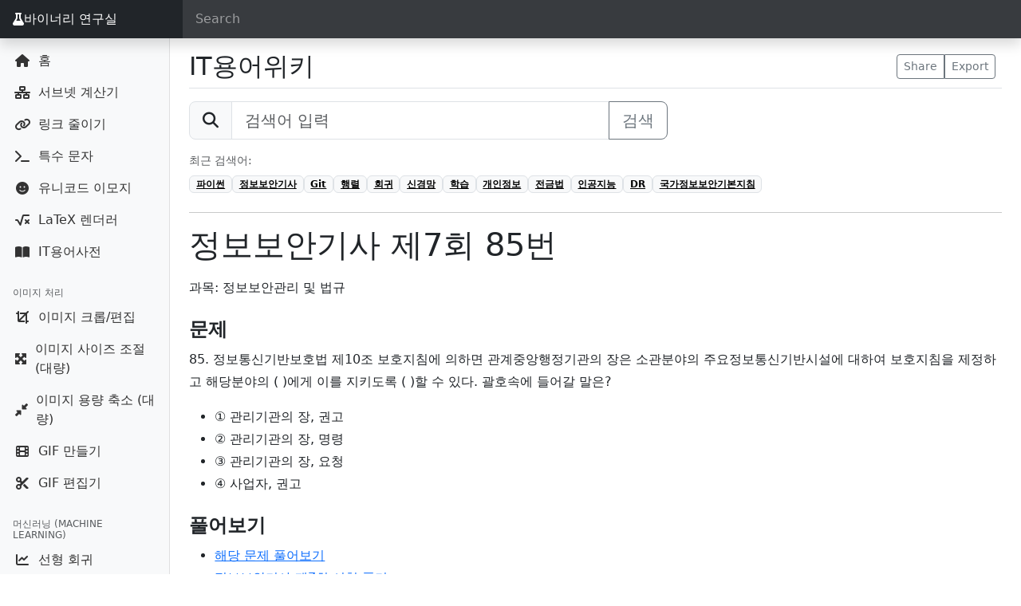

--- FILE ---
content_type: text/html; charset=UTF-8
request_url: https://seb.kr/w/%EC%A0%95%EB%B3%B4%EB%B3%B4%EC%95%88%EA%B8%B0%EC%82%AC_%EC%A0%9C7%ED%9A%8C_85%EB%B2%88
body_size: 6861
content:
<!doctype html>
<html lang="ko">
  <head>
    <meta charset="utf-8" />
    <meta name="viewport" content="width=device-width, initial-scale=1, shrink-to-fit=no">
    <meta name="description" content="과목: 정보보안관리 및 법규   문제 85. 정보통신기반보호법 제10조 보호지침에 의하면 관계중앙행정기관의 장은 소관분야의 주요정보통신기반시설에 대하여 보호지침을 제정하고 해당분야의 (   )에게 이를 지키도록 (   )할 수 있다. 괄호속에 들어갈 말은?  ① 관리기관의 장, 권고 ② 관리기관의 장, 명령 ③ 관리기관의 장, 요청 ④ 사업자, 권고 풀어보">
    <meta name="author" content="Seb">
    <link rel="icon" href="/favicon.ico">

    <title>정보보안기사 제7회 85번 - IT용어위키</title>

    <!-- Bootstrap 5 -->
    <link href="https://cdn.jsdelivr.net/npm/bootstrap@5.3.8/dist/css/bootstrap.min.css" 
          rel="stylesheet" 
          integrity="sha384-sRIl4kxILFvY47J16cr9ZwB07vP4J8+LH7qKQnuqkuIAvNWLzeN8tE5YBujZqJLB" 
          crossorigin="anonymous">

    <!-- Font Awesome -->
    <link rel="stylesheet" 
          href="https://cdnjs.cloudflare.com/ajax/libs/font-awesome/6.4.0/css/all.min.css" 
          crossorigin="anonymous" 
          referrerpolicy="no-referrer" />

    <!-- Custom styles -->
    <link href="/dashboard.css?v=3" rel="stylesheet">

    <!-- Dark form field style (Bootstrap 5엔 기본 없음) -->
    <style>
      .form-control-dark {
        color: #fff;
        background-color: rgba(255, 255, 255, .1);
        border-color: rgba(255, 255, 255, .1);
      }

      .form-control-dark::placeholder {
        color: rgba(255, 255, 255, .5);
      }

      .form-control-dark:focus {
        color: #fff;
        background-color: rgba(255, 255, 255, .2);
        border-color: rgba(255, 255, 255, .3);
        box-shadow: 0 0 0 .1rem rgba(255, 255, 255, .25);
      }

      .navbar-brand {
        box-shadow:none !important;
      }
    </style>

    
    <!-- Google tag (gtag.js) -->
    <script async src="https://www.googletagmanager.com/gtag/js?id=G-VBKQXVCT7T"></script>
    <script>
      window.dataLayer = window.dataLayer || [];
      function gtag(){dataLayer.push(arguments);}
      gtag('js', new Date());
      gtag('config', 'G-VBKQXVCT7T');
    </script>
  </head>

  <body>
    <nav class="navbar navbar-dark fixed-top bg-dark flex-nowrap p-0 shadow">
      <ul class="navbar-nav px-3 mb-0">
        <li class="nav-item text-nowrap">
          <a class="nav-link" href="javascript:void(0)" onclick="toggleMenu()">
            <i class="fas fa-list"></i>
          </a>
        </li>
      </ul>
      <a class="navbar-brand bg-dark col-md-2 px-3 me-3 d-flex align-items-center" href="/">
        <i class="fas fa-flask"></i> 바이너리 연구실      </a>
      <input class="form-control form-control-dark w-100" type="text" placeholder="Search" aria-label="Search">
    </nav>

    <div class="container-fluid">
      <div class="row">

<style>
.sidebar .nav-link {
  display: flex;
  align-items: center;
}
.sidebar .nav-link i {
  display: inline-block;
  width: 1.5em;
  text-align: center;
  margin-right: 0.5rem;
}

/* 크롬, 엣지, 사파리 */
.sidebar-sticky::-webkit-scrollbar {
  width: 4px;
}

.sidebar-sticky::-webkit-scrollbar-track {
  background: #f8f9fa; /* Bootstrap의 light 배경 */
}

.sidebar-sticky::-webkit-scrollbar-thumb {
  background-color: #adb5bd; /* Bootstrap의 secondary 색상 */
  border-radius: 10px;
}

.sidebar-sticky::-webkit-scrollbar-thumb:hover {
  background-color: #868e96;
}

/* 파이어폭스용 */
.sidebar-sticky {
  scrollbar-width: thin;
  scrollbar-color: #adb5bd #f8f9fa;
}
</style>

<nav class="col-md-2 col-sm-3 col-6 bg-light sidebar">
  <div class="sidebar-sticky">
                <ul class="nav flex-column mb-2">
                  <li class="nav-item">
            <a class="nav-link" href="/">
              <i class="fas fa-house"></i> 홈            </a>
          </li>
                  <li class="nav-item">
            <a class="nav-link" href="/subnet">
              <i class="fas fa-network-wired"></i> 서브넷 계산기            </a>
          </li>
                  <li class="nav-item">
            <a class="nav-link" href="/short_link">
              <i class="fas fa-link"></i> 링크 줄이기            </a>
          </li>
                  <li class="nav-item">
            <a class="nav-link" href="/character">
              <i class="fas fa-terminal"></i> 특수 문자            </a>
          </li>
                  <li class="nav-item">
            <a class="nav-link" href="/emoji">
              <i class="fas fa-face-smile"></i> 유니코드 이모지            </a>
          </li>
                  <li class="nav-item">
            <a class="nav-link" href="/latex">
              <i class="fas fa-square-root-alt"></i> LaTeX 렌더러            </a>
          </li>
                  <li class="nav-item">
            <a class="nav-link" href="/w">
              <i class="fas fa-book-open"></i> IT용어사전            </a>
          </li>
              </ul>
                  <h6 class="sidebar-heading d-flex justify-content-between align-items-center px-3 mt-4 mb-1 text-muted">
          <span>이미지 처리</span>
        </h6>
            <ul class="nav flex-column mb-2">
                  <li class="nav-item">
            <a class="nav-link" href="/image_editor">
              <i class="fas fa-crop"></i> 이미지 크롭/편집            </a>
          </li>
                  <li class="nav-item">
            <a class="nav-link" href="/image_resizer">
              <i class="fas fa-expand-arrows-alt"></i> 이미지 사이즈 조절 (대량)            </a>
          </li>
                  <li class="nav-item">
            <a class="nav-link" href="/image_compressor">
              <i class="fas fa-compress-alt"></i> 이미지 용량 축소 (대량)            </a>
          </li>
                  <li class="nav-item">
            <a class="nav-link" href="/gif_maker">
              <i class="fas fa-film"></i> GIF 만들기            </a>
          </li>
                  <li class="nav-item">
            <a class="nav-link" href="/gif_editor">
              <i class="fas fa-scissors"></i> GIF 편집기            </a>
          </li>
              </ul>
                  <h6 class="sidebar-heading d-flex justify-content-between align-items-center px-3 mt-4 mb-1 text-muted">
          <span>머신러닝 (Machine Learning)</span>
        </h6>
            <ul class="nav flex-column mb-2">
                  <li class="nav-item">
            <a class="nav-link" href="/linear_regression">
              <i class="fas fa-chart-line"></i> 선형 회귀            </a>
          </li>
                  <li class="nav-item">
            <a class="nav-link" href="/logistic_regression">
              <i class="fas fa-chart-area"></i> 로지스틱 회귀            </a>
          </li>
                  <li class="nav-item">
            <a class="nav-link" href="/decision_tree">
              <i class="fas fa-tree"></i> 의사결정 나무            </a>
          </li>
                  <li class="nav-item">
            <a class="nav-link" href="/k-means">
              <i class="fas fa-network-wired"></i> K-Means            </a>
          </li>
                  <li class="nav-item">
            <a class="nav-link" href="/knn">
              <i class="fas fa-people-arrows"></i> KNN            </a>
          </li>
                  <li class="nav-item">
            <a class="nav-link" href="/svm">
              <i class="fas fa-robot"></i> SVM            </a>
          </li>
              </ul>
                  <h6 class="sidebar-heading d-flex justify-content-between align-items-center px-3 mt-4 mb-1 text-muted">
          <span>딥러닝 (Deep Learning)</span>
        </h6>
            <ul class="nav flex-column mb-2">
                  <li class="nav-item">
            <a class="nav-link" href="/xor">
              <i class="fas fa-bolt"></i> XOR 학습 데모            </a>
          </li>
                  <li class="nav-item">
            <a class="nav-link" href="/fitting">
              <i class="fas fa-flask"></i> Fitting 실험            </a>
          </li>
                  <li class="nav-item">
            <a class="nav-link" href="/cnn">
              <i class="fas fa-cubes"></i> CNN            </a>
          </li>
                  <li class="nav-item">
            <a class="nav-link" href="/cnn_filter">
              <i class="fas fa-filter"></i> CNN 필터 테스트            </a>
          </li>
                  <li class="nav-item">
            <a class="nav-link" href="/web_llm">
              <i class="fas fa-brain"></i> 미니 LLM            </a>
          </li>
              </ul>
                  <h6 class="sidebar-heading d-flex justify-content-between align-items-center px-3 mt-4 mb-1 text-muted">
          <span>강화학습 (Reinforcement Learning)</span>
        </h6>
            <ul class="nav flex-column mb-2">
                  <li class="nav-item">
            <a class="nav-link" href="/grid_world">
              <i class="fas fa-th"></i> Grid World            </a>
          </li>
                  <li class="nav-item">
            <a class="nav-link" href="/n-slot">
              <i class="fas fa-sliders-h"></i> N-Slot 실험            </a>
          </li>
              </ul>
                  <h6 class="sidebar-heading d-flex justify-content-between align-items-center px-3 mt-4 mb-1 text-muted">
          <span>효율화 (Optimization)</span>
        </h6>
            <ul class="nav flex-column mb-2">
                  <li class="nav-item">
            <a class="nav-link" href="/sparse_matrix">
              <i class="fas fa-layer-group"></i> Sparse Matrix            </a>
          </li>
                  <li class="nav-item">
            <a class="nav-link" href="/pruning">
              <i class="fas fa-cut"></i> Pruning 시뮬레이터            </a>
          </li>
                  <li class="nav-item">
            <a class="nav-link" href="/quantization">
              <i class="fas fa-compress"></i> Quantization 시뮬레이터            </a>
          </li>
              </ul>
                  <h6 class="sidebar-heading d-flex justify-content-between align-items-center px-3 mt-4 mb-1 text-muted">
          <span>해시 생성기 (Hash)</span>
        </h6>
            <ul class="nav flex-column mb-2">
                  <li class="nav-item">
            <a class="nav-link" href="/sha">
              <i class="fas fa-fingerprint"></i> SHA            </a>
          </li>
                  <li class="nav-item">
            <a class="nav-link" href="/md">
              <i class="fas fa-code"></i> MD            </a>
          </li>
                  <li class="nav-item">
            <a class="nav-link" href="/crc32">
              <i class="fas fa-arrows-rotate"></i> CRC32            </a>
          </li>
                  <li class="nav-item">
            <a class="nav-link" href="/tiger">
              <i class="fas fa-bolt"></i> TIGER            </a>
          </li>
                  <li class="nav-item">
            <a class="nav-link" href="/haval">
              <i class="fas fa-gem"></i> HAVAL            </a>
          </li>
                  <li class="nav-item">
            <a class="nav-link" href="/hmac">
              <i class="fas fa-shield-halved"></i> HMAC (SHA)            </a>
          </li>
              </ul>
                  <h6 class="sidebar-heading d-flex justify-content-between align-items-center px-3 mt-4 mb-1 text-muted">
          <span>비밀번호 해시 / 키 유도 (Password Hash / KDF)</span>
        </h6>
            <ul class="nav flex-column mb-2">
                  <li class="nav-item">
            <a class="nav-link" href="/argon2id">
              <i class="fas fa-fingerprint"></i> Argon2id            </a>
          </li>
              </ul>
                  <h6 class="sidebar-heading d-flex justify-content-between align-items-center px-3 mt-4 mb-1 text-muted">
          <span>대칭키 암호화 (Symmetric Encryption)</span>
        </h6>
            <ul class="nav flex-column mb-2">
                  <li class="nav-item">
            <a class="nav-link" href="/aes">
              <i class="fas fa-lock"></i> AES            </a>
          </li>
                  <li class="nav-item">
            <a class="nav-link" href="/aria">
              <i class="fas fa-lock"></i> ARIA            </a>
          </li>
                  <li class="nav-item">
            <a class="nav-link" href="/des">
              <i class="fas fa-lock"></i> DES            </a>
          </li>
                  <li class="nav-item">
            <a class="nav-link" href="/cast5">
              <i class="fas fa-lock"></i> CAST5            </a>
          </li>
                  <li class="nav-item">
            <a class="nav-link" href="/seed">
              <i class="fas fa-lock"></i> SEED            </a>
          </li>
                  <li class="nav-item">
            <a class="nav-link" href="/camellia">
              <i class="fas fa-lock"></i> Camellia            </a>
          </li>
                  <li class="nav-item">
            <a class="nav-link" href="/idea">
              <i class="fas fa-lock"></i> IDEA            </a>
          </li>
              </ul>
                  <h6 class="sidebar-heading d-flex justify-content-between align-items-center px-3 mt-4 mb-1 text-muted">
          <span>비대칭키 암호화 (Asymmetric Encryption)</span>
        </h6>
            <ul class="nav flex-column mb-2">
                  <li class="nav-item">
            <a class="nav-link" href="/rsa">
              <i class="fas fa-key"></i> RSA            </a>
          </li>
                  <li class="nav-item">
            <a class="nav-link" href="/ecc">
              <i class="fas fa-key"></i> ECC            </a>
          </li>
              </ul>
                  <h6 class="sidebar-heading d-flex justify-content-between align-items-center px-3 mt-4 mb-1 text-muted">
          <span>인코딩 / 디코딩 (Encode / Decode)</span>
        </h6>
            <ul class="nav flex-column mb-2">
                  <li class="nav-item">
            <a class="nav-link" href="/base64">
              <i class="fas fa-font"></i> Base64 (Text)            </a>
          </li>
                  <li class="nav-item">
            <a class="nav-link" href="/base64_file">
              <i class="fas fa-file-code"></i> Base64 (File)            </a>
          </li>
                  <li class="nav-item">
            <a class="nav-link" href="/unicode">
              <i class="fas fa-globe"></i> Unicode            </a>
          </li>
                  <li class="nav-item">
            <a class="nav-link" href="/url">
              <i class="fas fa-link"></i> URL            </a>
          </li>
              </ul>
                  <h6 class="sidebar-heading d-flex justify-content-between align-items-center px-3 mt-4 mb-1 text-muted">
          <span>기타 / 실험실</span>
        </h6>
            <ul class="nav flex-column mb-2">
                  <li class="nav-item">
            <a class="nav-link" href="/NetworkAttack">
              <i class="fas fa-shield-virus"></i> 네트워크 공격            </a>
          </li>
                  <li class="nav-item">
            <a class="nav-link" href="/itpe">
              <i class="fas fa-book"></i> 기술사 암기노트            </a>
          </li>
                  <li class="nav-item">
            <a class="nav-link" href="/PESheet.php">
              <i class="fas fa-file-lines"></i> 기술사 답안지            </a>
          </li>
              </ul>
      </div>
</nav>

<style>
  .mw-parser-output { line-height: 1.8; }
  .mw-parser-output dl dt { font-weight: bold; }
  .wikitable tbody tr th {
    border: 1px solid #ddd;
    padding: 5px;
    vertical-align: middle;
    text-align: center;
    background-color: #f1f1f1;
  }
  .wikitable tbody tr td {
    border: 1px solid #ddd;
    padding: 5px;
    vertical-align: middle;
  }
  h2 .mw-headline { font-size: 1.5rem; font-weight: bold; }
  h3 .mw-headline { font-size: 1.3rem; font-weight: bold; }
  h4 .mw-headline, h5 .mw-headline { font-size: 1.1rem; font-weight: bold; }
</style>

<main role="main" class="ms-auto col-md-10 px-4">
  <div class="d-flex justify-content-between flex-wrap flex-md-nowrap align-items-center pt-3 pb-2 mb-3 border-bottom">
    <h1 class="h2 mb-0">
      <a href="/w/" class="text-dark text-decoration-none">IT용어위키</a>
    </h1>
    <div class="btn-toolbar mb-2 mb-md-0">
      <div class="btn-group me-2">
        <button class="btn btn-sm btn-outline-secondary">Share</button>
        <button class="btn btn-sm btn-outline-secondary">Export</button>
      </div>
    </div>
  </div>

  <!-- ✅ 검색창 -->
  <form method="get" action="/w/search.php" class="mb-3">
    <div class="input-group input-group-lg" style="max-width:600px;">
      <span class="input-group-text"><i class="fas fa-search"></i></span>
      <input type="text" class="form-control" id="q" name="q" placeholder="검색어 입력">
      <button class="btn btn-outline-secondary" type="submit">검색</button>
    </div>
  </form>

      <div class="mb-4">
      <div class="small text-muted mb-2">최근 검색어:</div>
      <div class="d-flex flex-wrap gap-2">
                  <a href="?q=%ED%8C%8C%EC%9D%B4%EC%8D%AC" class="badge text-bg-light border">
            파이썬          </a>
                  <a href="?q=%EC%A0%95%EB%B3%B4%EB%B3%B4%EC%95%88%EA%B8%B0%EC%82%AC" class="badge text-bg-light border">
            정보보안기사          </a>
                  <a href="?q=Git" class="badge text-bg-light border">
            Git          </a>
                  <a href="?q=%ED%96%89%EB%A0%AC" class="badge text-bg-light border">
            행렬          </a>
                  <a href="?q=%ED%9A%8C%EA%B7%80" class="badge text-bg-light border">
            회귀          </a>
                  <a href="?q=%EC%8B%A0%EA%B2%BD%EB%A7%9D" class="badge text-bg-light border">
            신경망          </a>
                  <a href="?q=%ED%95%99%EC%8A%B5" class="badge text-bg-light border">
            학습          </a>
                  <a href="?q=%EA%B0%9C%EC%9D%B8%EC%A0%95%EB%B3%B4" class="badge text-bg-light border">
            개인정보          </a>
                  <a href="?q=%EC%A0%84%EA%B8%88%EB%B2%95" class="badge text-bg-light border">
            전금법          </a>
                  <a href="?q=%EC%9D%B8%EA%B3%B5%EC%A7%80%EB%8A%A5" class="badge text-bg-light border">
            인공지능          </a>
                  <a href="?q=DR" class="badge text-bg-light border">
            DR          </a>
                  <a href="?q=%EA%B5%AD%EA%B0%80%EC%A0%95%EB%B3%B4%EB%B3%B4%EC%95%88%EA%B8%B0%EB%B3%B8%EC%A7%80%EC%B9%A8" class="badge text-bg-light border">
            국가정보보안기본지침          </a>
              </div>
    </div>
  
  <hr>

  <h1 class="mt-3">정보보안기사 제7회 85번</h1>
  <article class="mt-3">
    <div class="mw-parser-output"><p>과목: 정보보안관리 및 법규
</p>

<h2><span id=".EB.AC.B8.EC.A0.9C"></span><span class="mw-headline" id="문제">문제</span></h2>
<p>85. 정보통신기반보호법 제10조 보호지침에 의하면 관계중앙행정기관의 장은 소관분야의 주요정보통신기반시설에 대하여 보호지침을 제정하고 해당분야의 (   )에게 이를 지키도록 (   )할 수 있다. 괄호속에 들어갈 말은?
</p>
<ul><li>① 관리기관의 장, 권고</li>
<li>② 관리기관의 장, 명령</li>
<li>③ 관리기관의 장, 요청</li>
<li>④ 사업자, 권고</li></ul>
<h2><span id=".ED.92.80.EC.96.B4.EB.B3.B4.EA.B8.B0"></span><span class="mw-headline" id="풀어보기">풀어보기</span></h2>
<ul><li><a target="_blank" rel="nofollow noreferrer noopener" class="external text" href="https://q.fran.kr/문제/6024">해당 문제 풀어보기</a></li>
<li><a target="_blank" rel="nofollow noreferrer noopener" class="external text" href="https://q.fran.kr/시험/정보보안기사/제7회">정보보안기사 제7회 시험 풀기</a></li></ul>
<h2><span id=".EC.A0.95.EB.8B.B5"></span><span class="mw-headline" id="정답">정답</span></h2>
<ul><li><b>1번</b></li></ul>
<h2><span id=".ED.95.B4.EC.84.A4"></span><span class="mw-headline" id="해설">해설</span></h2>
<h2><span id=".EA.B0.99.EC.9D.B4_.EB.B3.B4.EA.B8.B0"></span><span class="mw-headline" id="같이_보기">같이 보기</span></h2>
<!-- 
NewPP limit report
Cached time: 20260203193829
Cache expiry: 86400
Reduced expiry: false
Complications: []
CPU time usage: 0.005 seconds
Real time usage: 0.005 seconds
Preprocessor visited node count: 17/1000000
Post‐expand include size: 0/2097152 bytes
Template argument size: 0/2097152 bytes
Highest expansion depth: 2/100
Expensive parser function count: 0/100
Unstrip recursion depth: 0/20
Unstrip post‐expand size: 0/5000000 bytes
-->
<!--
Transclusion expansion time report (%,ms,calls,template)
100.00%    0.000      1 -total
-->

<!-- Saved in parser cache with key wikidb:pcache:idhash:13731-0!canonical and timestamp 20260203193829 and revision id 35428. Serialized with JSON.
 -->
</div>  </article>

  <hr>

  <div class="text-muted small">
    <p class="mb-1">
      &nbsp;&nbsp;출처: IT위키 (<a href="https://itwiki.kr/w/%EC%A0%95%EB%B3%B4%EB%B3%B4%EC%95%88%EA%B8%B0%EC%82%AC_%EC%A0%9C7%ED%9A%8C_85%EB%B2%88" target="_blank"><b>IT위키에서 최신 문서 보기</b></a>)
    </p>
    <p class="mb-0">
      &nbsp;&nbsp;* 본 페이지는 IT Wiki에서 미러링된 페이지입니다. 일부 오류나 표현의 누락이 있을 수 있습니다. 원본 문서는 IT Wiki에서 확인하세요!
    </p>
  </div>

  <!-- 광고 영역 -->
  <div class="mt-5">
    <script async src="https://pagead2.googlesyndication.com/pagead/js/adsbygoogle.js?client=ca-pub-5799562365381931"
      crossorigin="anonymous"></script>
    <ins class="adsbygoogle"
         style="display:block"
         data-ad-client="ca-pub-5799562365381931"
         data-ad-slot="9434573945"
         data-ad-format="auto"
         data-full-width-responsive="true"></ins>
    <script>(adsbygoogle = window.adsbygoogle || []).push({});</script>
  </div>
</main>

      </div>
    </div>    
    <script type="text/javascript" src="//wcs.naver.net/wcslog.js"></script>
    <script type="text/javascript">
    if(!wcs_add) var wcs_add = {};
    wcs_add["wa"] = "49e849522c3b7";
    wcs_do();
    </script>
    <!-- Bootstrap core JavaScript
    ================================================== -->
    <!-- Placed at the end of the document so the pages load faster -->
    <script
    src="https://code.jquery.com/jquery-3.3.1.min.js"
    integrity="sha256-FgpCb/KJQlLNfOu91ta32o/NMZxltwRo8QtmkMRdAu8="
    crossorigin="anonymous"></script>
    
    <script src="/comm.js?v=2"></script>

    <script src="https://cdn.jsdelivr.net/npm/@popperjs/core@2.11.8/dist/umd/popper.min.js" integrity="sha384-I7E8VVD/ismYTF4hNIPjVp/Zjvgyol6VFvRkX/vR+Vc4jQkC+hVqc2pM8ODewa9r" crossorigin="anonymous"></script>
    <script src="https://cdn.jsdelivr.net/npm/bootstrap@5.3.8/dist/js/bootstrap.min.js" integrity="sha384-G/EV+4j2dNv+tEPo3++6LCgdCROaejBqfUeNjuKAiuXbjrxilcCdDz6ZAVfHWe1Y" crossorigin="anonymous"></script>
    <!-- Icons -->
    <script src="https://unpkg.com/feather-icons/dist/feather.min.js"></script>
    <script src="https://cdn.jsdelivr.net/npm/mathjax@3/es5/tex-mml-chtml.js" async></script>
    <script>
      feather.replace()
    </script>
    <script>
    $(function() {
      const $searchInput = $('input[aria-label="Search"]');
      const $sidebar = $('.sidebar');

      // nav 토글 함수 (기존 toggleMenu 대체)
      window.toggleMenu = function(forceOpen = false) {
        const isVisible = $sidebar.is(':visible');
        if (forceOpen || !isVisible) {
          $sidebar.show();
        } else {
          $sidebar.hide();
        }
      };

      // 검색 입력 이벤트
      $searchInput.on('input', function() {
        const query = $(this).val().trim().toLowerCase();

        // 검색어가 있으면 nav 자동으로 열기
        if (query.length > 0) {
          toggleMenu(true);
        }

        // 모든 항목과 제목 초기화
        $('.sidebar-heading').hide();
        $('.nav-item').hide();

        if (query === '') {
          // 검색어가 없으면 전부 표시
          $('.sidebar-heading, .nav-item').show();
          return;
        }

        // 검색어 포함된 메뉴만 표시
        $('.nav-link').each(function() {
          const $link = $(this);
          const text = $link.text().trim().toLowerCase();
          if (text.includes(query)) {
            const $li = $link.closest('li');
            const $groupHeading = $li.closest('ul').prev('.sidebar-heading');
            $li.show();
            $groupHeading.show();
          }
        });
      });
    });
    </script>
  <script defer src="https://static.cloudflareinsights.com/beacon.min.js/vcd15cbe7772f49c399c6a5babf22c1241717689176015" integrity="sha512-ZpsOmlRQV6y907TI0dKBHq9Md29nnaEIPlkf84rnaERnq6zvWvPUqr2ft8M1aS28oN72PdrCzSjY4U6VaAw1EQ==" data-cf-beacon='{"version":"2024.11.0","token":"8bb9711b3af54a56b6949215450e73ed","r":1,"server_timing":{"name":{"cfCacheStatus":true,"cfEdge":true,"cfExtPri":true,"cfL4":true,"cfOrigin":true,"cfSpeedBrain":true},"location_startswith":null}}' crossorigin="anonymous"></script>
</body>
</html>

--- FILE ---
content_type: text/html; charset=utf-8
request_url: https://www.google.com/recaptcha/api2/aframe
body_size: 266
content:
<!DOCTYPE HTML><html><head><meta http-equiv="content-type" content="text/html; charset=UTF-8"></head><body><script nonce="AGTKyla6oggfXMGvNb3Pvg">/** Anti-fraud and anti-abuse applications only. See google.com/recaptcha */ try{var clients={'sodar':'https://pagead2.googlesyndication.com/pagead/sodar?'};window.addEventListener("message",function(a){try{if(a.source===window.parent){var b=JSON.parse(a.data);var c=clients[b['id']];if(c){var d=document.createElement('img');d.src=c+b['params']+'&rc='+(localStorage.getItem("rc::a")?sessionStorage.getItem("rc::b"):"");window.document.body.appendChild(d);sessionStorage.setItem("rc::e",parseInt(sessionStorage.getItem("rc::e")||0)+1);localStorage.setItem("rc::h",'1770147511786');}}}catch(b){}});window.parent.postMessage("_grecaptcha_ready", "*");}catch(b){}</script></body></html>